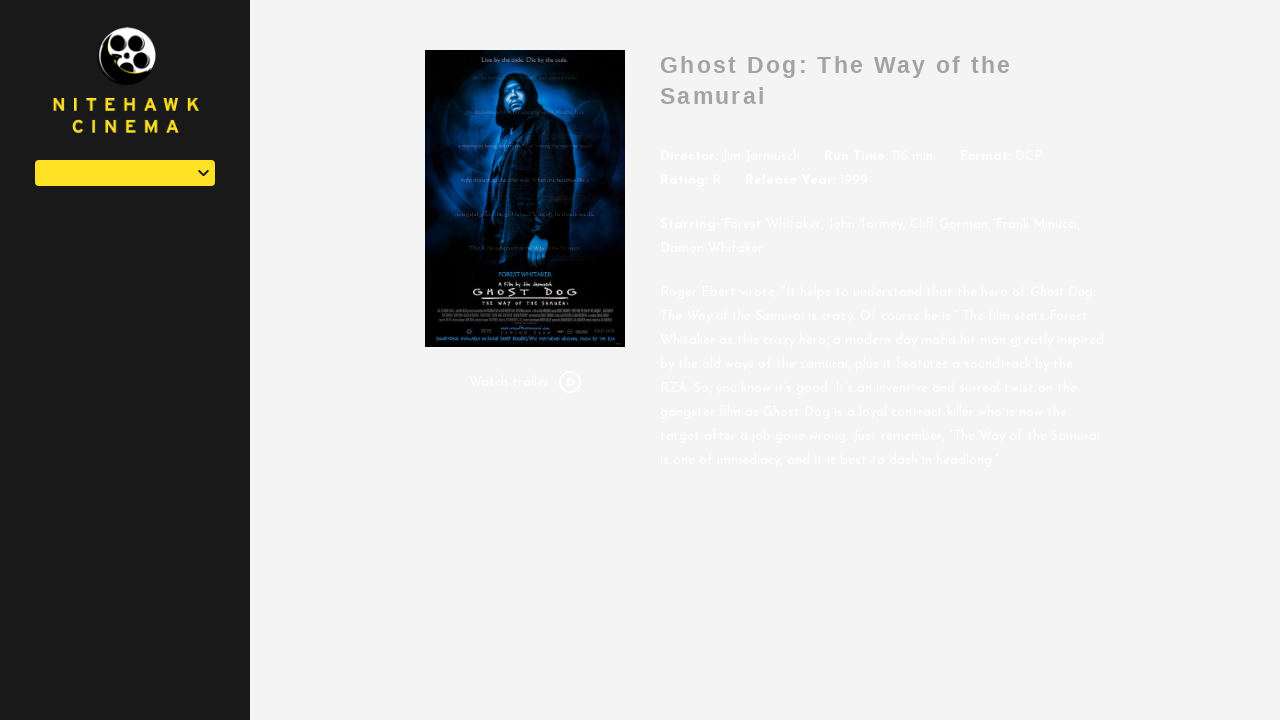

--- FILE ---
content_type: text/html; charset=UTF-8
request_url: https://nitehawkcinema.com/movies/ghost-dog/
body_size: 8574
content:
<!DOCTYPE html>
<html lang="en-US">

<head>
	<meta charset="UTF-8">
	<meta http-equiv="X-UA-Compatible" content="IE=edge">
	<meta name="viewport" content="width=device-width, initial-scale=1">
	<link rel="profile" href="http://gmpg.org/xfn/11">

			<link rel="icon" href="https://s3.amazonaws.com/nightjarprod/content/uploads/sites/2/2025/05/07231521/cropped-Nitehawk-logo-favicon-4.png" type="image/x-icon">
	
	<title>Ghost Dog: The Way of the Samurai &#8211; Nitehawk Cinema</title>
<meta name='robots' content='max-image-preview:large' />
<link rel='dns-prefetch' href='//fast.wistia.com' />
<link rel='dns-prefetch' href='//fonts.googleapis.com' />
<link rel='dns-prefetch' href='//nightjarprod.s3.amazonaws.com' />
		<style type="text/css">
			#wpadminbar #wp-admin-bar-my-networks > .ab-item:first-child:before {
				content: "\f325";
				top: 3px;
			}
		</style>
		<link rel='stylesheet' id='wp-block-library-css' href='https://nitehawkcinema.com/wp-includes/css/dist/block-library/style.min.css?ver=a88fc64c' media='all' />
<style id='classic-theme-styles-inline-css'>
/*! This file is auto-generated */
.wp-block-button__link{color:#fff;background-color:#32373c;border-radius:9999px;box-shadow:none;text-decoration:none;padding:calc(.667em + 2px) calc(1.333em + 2px);font-size:1.125em}.wp-block-file__button{background:#32373c;color:#fff;text-decoration:none}
</style>
<style id='global-styles-inline-css'>
:root{--wp--preset--aspect-ratio--square: 1;--wp--preset--aspect-ratio--4-3: 4/3;--wp--preset--aspect-ratio--3-4: 3/4;--wp--preset--aspect-ratio--3-2: 3/2;--wp--preset--aspect-ratio--2-3: 2/3;--wp--preset--aspect-ratio--16-9: 16/9;--wp--preset--aspect-ratio--9-16: 9/16;--wp--preset--color--black: #000000;--wp--preset--color--cyan-bluish-gray: #abb8c3;--wp--preset--color--white: #ffffff;--wp--preset--color--pale-pink: #f78da7;--wp--preset--color--vivid-red: #cf2e2e;--wp--preset--color--luminous-vivid-orange: #ff6900;--wp--preset--color--luminous-vivid-amber: #fcb900;--wp--preset--color--light-green-cyan: #7bdcb5;--wp--preset--color--vivid-green-cyan: #00d084;--wp--preset--color--pale-cyan-blue: #8ed1fc;--wp--preset--color--vivid-cyan-blue: #0693e3;--wp--preset--color--vivid-purple: #9b51e0;--wp--preset--gradient--vivid-cyan-blue-to-vivid-purple: linear-gradient(135deg,rgba(6,147,227,1) 0%,rgb(155,81,224) 100%);--wp--preset--gradient--light-green-cyan-to-vivid-green-cyan: linear-gradient(135deg,rgb(122,220,180) 0%,rgb(0,208,130) 100%);--wp--preset--gradient--luminous-vivid-amber-to-luminous-vivid-orange: linear-gradient(135deg,rgba(252,185,0,1) 0%,rgba(255,105,0,1) 100%);--wp--preset--gradient--luminous-vivid-orange-to-vivid-red: linear-gradient(135deg,rgba(255,105,0,1) 0%,rgb(207,46,46) 100%);--wp--preset--gradient--very-light-gray-to-cyan-bluish-gray: linear-gradient(135deg,rgb(238,238,238) 0%,rgb(169,184,195) 100%);--wp--preset--gradient--cool-to-warm-spectrum: linear-gradient(135deg,rgb(74,234,220) 0%,rgb(151,120,209) 20%,rgb(207,42,186) 40%,rgb(238,44,130) 60%,rgb(251,105,98) 80%,rgb(254,248,76) 100%);--wp--preset--gradient--blush-light-purple: linear-gradient(135deg,rgb(255,206,236) 0%,rgb(152,150,240) 100%);--wp--preset--gradient--blush-bordeaux: linear-gradient(135deg,rgb(254,205,165) 0%,rgb(254,45,45) 50%,rgb(107,0,62) 100%);--wp--preset--gradient--luminous-dusk: linear-gradient(135deg,rgb(255,203,112) 0%,rgb(199,81,192) 50%,rgb(65,88,208) 100%);--wp--preset--gradient--pale-ocean: linear-gradient(135deg,rgb(255,245,203) 0%,rgb(182,227,212) 50%,rgb(51,167,181) 100%);--wp--preset--gradient--electric-grass: linear-gradient(135deg,rgb(202,248,128) 0%,rgb(113,206,126) 100%);--wp--preset--gradient--midnight: linear-gradient(135deg,rgb(2,3,129) 0%,rgb(40,116,252) 100%);--wp--preset--font-size--small: 13px;--wp--preset--font-size--medium: 20px;--wp--preset--font-size--large: 36px;--wp--preset--font-size--x-large: 42px;--wp--preset--spacing--20: 0.44rem;--wp--preset--spacing--30: 0.67rem;--wp--preset--spacing--40: 1rem;--wp--preset--spacing--50: 1.5rem;--wp--preset--spacing--60: 2.25rem;--wp--preset--spacing--70: 3.38rem;--wp--preset--spacing--80: 5.06rem;--wp--preset--shadow--natural: 6px 6px 9px rgba(0, 0, 0, 0.2);--wp--preset--shadow--deep: 12px 12px 50px rgba(0, 0, 0, 0.4);--wp--preset--shadow--sharp: 6px 6px 0px rgba(0, 0, 0, 0.2);--wp--preset--shadow--outlined: 6px 6px 0px -3px rgba(255, 255, 255, 1), 6px 6px rgba(0, 0, 0, 1);--wp--preset--shadow--crisp: 6px 6px 0px rgba(0, 0, 0, 1);}:where(.is-layout-flex){gap: 0.5em;}:where(.is-layout-grid){gap: 0.5em;}body .is-layout-flex{display: flex;}.is-layout-flex{flex-wrap: wrap;align-items: center;}.is-layout-flex > :is(*, div){margin: 0;}body .is-layout-grid{display: grid;}.is-layout-grid > :is(*, div){margin: 0;}:where(.wp-block-columns.is-layout-flex){gap: 2em;}:where(.wp-block-columns.is-layout-grid){gap: 2em;}:where(.wp-block-post-template.is-layout-flex){gap: 1.25em;}:where(.wp-block-post-template.is-layout-grid){gap: 1.25em;}.has-black-color{color: var(--wp--preset--color--black) !important;}.has-cyan-bluish-gray-color{color: var(--wp--preset--color--cyan-bluish-gray) !important;}.has-white-color{color: var(--wp--preset--color--white) !important;}.has-pale-pink-color{color: var(--wp--preset--color--pale-pink) !important;}.has-vivid-red-color{color: var(--wp--preset--color--vivid-red) !important;}.has-luminous-vivid-orange-color{color: var(--wp--preset--color--luminous-vivid-orange) !important;}.has-luminous-vivid-amber-color{color: var(--wp--preset--color--luminous-vivid-amber) !important;}.has-light-green-cyan-color{color: var(--wp--preset--color--light-green-cyan) !important;}.has-vivid-green-cyan-color{color: var(--wp--preset--color--vivid-green-cyan) !important;}.has-pale-cyan-blue-color{color: var(--wp--preset--color--pale-cyan-blue) !important;}.has-vivid-cyan-blue-color{color: var(--wp--preset--color--vivid-cyan-blue) !important;}.has-vivid-purple-color{color: var(--wp--preset--color--vivid-purple) !important;}.has-black-background-color{background-color: var(--wp--preset--color--black) !important;}.has-cyan-bluish-gray-background-color{background-color: var(--wp--preset--color--cyan-bluish-gray) !important;}.has-white-background-color{background-color: var(--wp--preset--color--white) !important;}.has-pale-pink-background-color{background-color: var(--wp--preset--color--pale-pink) !important;}.has-vivid-red-background-color{background-color: var(--wp--preset--color--vivid-red) !important;}.has-luminous-vivid-orange-background-color{background-color: var(--wp--preset--color--luminous-vivid-orange) !important;}.has-luminous-vivid-amber-background-color{background-color: var(--wp--preset--color--luminous-vivid-amber) !important;}.has-light-green-cyan-background-color{background-color: var(--wp--preset--color--light-green-cyan) !important;}.has-vivid-green-cyan-background-color{background-color: var(--wp--preset--color--vivid-green-cyan) !important;}.has-pale-cyan-blue-background-color{background-color: var(--wp--preset--color--pale-cyan-blue) !important;}.has-vivid-cyan-blue-background-color{background-color: var(--wp--preset--color--vivid-cyan-blue) !important;}.has-vivid-purple-background-color{background-color: var(--wp--preset--color--vivid-purple) !important;}.has-black-border-color{border-color: var(--wp--preset--color--black) !important;}.has-cyan-bluish-gray-border-color{border-color: var(--wp--preset--color--cyan-bluish-gray) !important;}.has-white-border-color{border-color: var(--wp--preset--color--white) !important;}.has-pale-pink-border-color{border-color: var(--wp--preset--color--pale-pink) !important;}.has-vivid-red-border-color{border-color: var(--wp--preset--color--vivid-red) !important;}.has-luminous-vivid-orange-border-color{border-color: var(--wp--preset--color--luminous-vivid-orange) !important;}.has-luminous-vivid-amber-border-color{border-color: var(--wp--preset--color--luminous-vivid-amber) !important;}.has-light-green-cyan-border-color{border-color: var(--wp--preset--color--light-green-cyan) !important;}.has-vivid-green-cyan-border-color{border-color: var(--wp--preset--color--vivid-green-cyan) !important;}.has-pale-cyan-blue-border-color{border-color: var(--wp--preset--color--pale-cyan-blue) !important;}.has-vivid-cyan-blue-border-color{border-color: var(--wp--preset--color--vivid-cyan-blue) !important;}.has-vivid-purple-border-color{border-color: var(--wp--preset--color--vivid-purple) !important;}.has-vivid-cyan-blue-to-vivid-purple-gradient-background{background: var(--wp--preset--gradient--vivid-cyan-blue-to-vivid-purple) !important;}.has-light-green-cyan-to-vivid-green-cyan-gradient-background{background: var(--wp--preset--gradient--light-green-cyan-to-vivid-green-cyan) !important;}.has-luminous-vivid-amber-to-luminous-vivid-orange-gradient-background{background: var(--wp--preset--gradient--luminous-vivid-amber-to-luminous-vivid-orange) !important;}.has-luminous-vivid-orange-to-vivid-red-gradient-background{background: var(--wp--preset--gradient--luminous-vivid-orange-to-vivid-red) !important;}.has-very-light-gray-to-cyan-bluish-gray-gradient-background{background: var(--wp--preset--gradient--very-light-gray-to-cyan-bluish-gray) !important;}.has-cool-to-warm-spectrum-gradient-background{background: var(--wp--preset--gradient--cool-to-warm-spectrum) !important;}.has-blush-light-purple-gradient-background{background: var(--wp--preset--gradient--blush-light-purple) !important;}.has-blush-bordeaux-gradient-background{background: var(--wp--preset--gradient--blush-bordeaux) !important;}.has-luminous-dusk-gradient-background{background: var(--wp--preset--gradient--luminous-dusk) !important;}.has-pale-ocean-gradient-background{background: var(--wp--preset--gradient--pale-ocean) !important;}.has-electric-grass-gradient-background{background: var(--wp--preset--gradient--electric-grass) !important;}.has-midnight-gradient-background{background: var(--wp--preset--gradient--midnight) !important;}.has-small-font-size{font-size: var(--wp--preset--font-size--small) !important;}.has-medium-font-size{font-size: var(--wp--preset--font-size--medium) !important;}.has-large-font-size{font-size: var(--wp--preset--font-size--large) !important;}.has-x-large-font-size{font-size: var(--wp--preset--font-size--x-large) !important;}
:where(.wp-block-post-template.is-layout-flex){gap: 1.25em;}:where(.wp-block-post-template.is-layout-grid){gap: 1.25em;}
:where(.wp-block-columns.is-layout-flex){gap: 2em;}:where(.wp-block-columns.is-layout-grid){gap: 2em;}
:root :where(.wp-block-pullquote){font-size: 1.5em;line-height: 1.6;}
</style>
<link rel='stylesheet' id='google-fonts-css' href='https://fonts.googleapis.com/css?family=Josefin+Sans%3A400%2C700%2Ci&#038;ver=a88fc64c' media='all' />
<link rel='stylesheet' id='outdatedbrowser-css' href='https://nitehawkcinema.com/content/vendor/static/outdatedbrowser/outdatedbrowser.min.css?ver=a88fc64c' media='screen' />
<link rel='stylesheet' id='site-theme-css' href='https://nightjarprod.s3.amazonaws.com/content/uploads/sites/2/css/site-theme-1746674125.css?ver=a88fc64c' media='all' />
<script src="https://nitehawkcinema.com/content/themes/marquee/assets/js/vendor/focus-visible.js?ver=a88fc64c" id="focus-visible-js"></script>
<script src="https://nitehawkcinema.com/wp-includes/js/jquery/jquery.min.js?ver=a88fc64c" id="jquery-core-js"></script>
<script src="https://nitehawkcinema.com/wp-includes/js/jquery/jquery-migrate.min.js?ver=a88fc64c" id="jquery-migrate-js"></script>
<script src="https://nitehawkcinema.com/content/themes/marquee/assets/js/vendor/slick.min.js?ver=a88fc64c" id="slick-js"></script>
<script src="https://nitehawkcinema.com/content/themes/marquee/assets/js/vendor/simplebar/simplebar.js?ver=a88fc64c" id="simplebar-js"></script>
<script src="https://js.stripe.com/v3/?ver=a88fc64c" id="hosted-checkout-script-js"></script>
<script src="https://nitehawkcinema.com/content/ux/boxoffice/js/checkout.js?ver=a88fc64c" id="checkout-js"></script>
<script crossorigin='anonymous' src="https://nitehawkcinema.com/content/vendor/static/sentry/browser.js?ver=a88fc64c" id="sentry-browser-js"></script>
<script id="sentry-browser-js-after">
Sentry.init({
					dsn: "https://6aa85eaff93bdf59ef664bbad3805a81@o25714.ingest.sentry.io/4505708046516224",
					release: "a88fc64c",
					environment: "production",
					attachStacktrace: true,
					replaysSessionSampleRate: 0.1,
					replaysOnErrorSampleRate: 1.0,
					integrations: [
					    new Sentry.Replay(),
					],
					ignoreErrors: [
						"ResizeObserver loop completed with undelivered notifications.",
						"TB_WIDTH is not defined",
						"Cannot redefine property: googletag",
						/^NS_ERROR_.*$/,
						/Blocked a frame with origin "https?:\/\/nitehawkcinema.com" from accessing a frame with origin "https?\:\/\/(www\.youtube|fast\.wistia|player\.vimeo)\.(com|net)"/,
						"null is not an object (evaluating 'elt.parentNode')",
						"Cannot read property 'log' of undefined",
						"document.getElementsByClassName.ToString",
						"wistia",
						"sourceforge.htmlunit",
						"MoatMAK",
						"vid_mate_check",
						"tubular",
						"trumeasure"
					],
					denyUrls: [
						/cdncache\-[a-z]\.akamaihd\.net/,
						/\.kaspersky-labs\.com/,
						/\.addthis\.com/,
						/\/assets\/external\/E-v1.js/,
						/fast\.wistia\.com/
					],
					includePaths: [/https?:\/\/(.*\.)?nitehawkcinema.com/]
				});
</script>
<link rel="https://api.w.org/" href="https://nitehawkcinema.com/wp-json/" /><link rel="alternate" title="JSON" type="application/json" href="https://nitehawkcinema.com/wp-json/wp/v2/movie/2225" /><link rel="canonical" href="https://nitehawkcinema.com/movies/ghost-dog/" />
<link rel='shortlink' href='https://nitehawkcinema.com/?p=2225' />
<link rel="alternate" title="oEmbed (JSON)" type="application/json+oembed" href="https://nitehawkcinema.com/wp-json/oembed/1.0/embed?url=https%3A%2F%2Fnitehawkcinema.com%2Fmovies%2Fghost-dog%2F" />
<link rel="alternate" title="oEmbed (XML)" type="text/xml+oembed" href="https://nitehawkcinema.com/wp-json/oembed/1.0/embed?url=https%3A%2F%2Fnitehawkcinema.com%2Fmovies%2Fghost-dog%2F&#038;format=xml" />
		<meta name="title" content="Ghost Dog: The Way of the Samurai &#8211; Nitehawk Cinema">
		<meta name="description" content="Ghost Dog: The Way of the Samurai &#8211; Nitehawk Cinema">
				<!-- Google tag (gtag.js) -->
		<script async src="https://www.googletagmanager.com/gtag/js?id=G-W7KYKWTCYX"></script>
		<script>
			window.dataLayer = window.dataLayer || [];

			function gtag() {dataLayer.push( arguments );}

			gtag( 'js', new Date() );
			gtag( 'config', 'G-W7KYKWTCYX' );

					</script>
				<meta name="twitter:card" content="summary_large_image">
		<meta name="twitter:title" content="Ghost Dog: The Way of the Samurai">
		<meta name="twitter:description" content="All assassins live beyond the law... only one follows the code">

		<meta property="og:site_name" content="Nitehawk Cinema">

		<meta property="og:title" content="Ghost Dog: The Way of the Samurai">
		<meta property="og:description" content="All assassins live beyond the law... only one follows the code">
					<meta property="og:url" content="https://nitehawkcinema.com/movies/ghost-dog/">
							<meta property="og:image" content="https://s3.amazonaws.com/nightjarprod/content/uploads/sites/4/2024/07/15144058/ghost-dog-poster.jpg">
				<link rel="image_src" href="https://s3.amazonaws.com/nightjarprod/content/uploads/sites/4/2024/07/15144058/ghost-dog-poster.jpg">
				<meta name="twitter:image" content="https://s3.amazonaws.com/nightjarprod/content/uploads/sites/4/2024/07/15144058/ghost-dog-poster.jpg">
						<meta property="og:image" content="https://s3.amazonaws.com/nightjarprod/content/uploads/sites/2/2018/12/17001221/Nitehawk-Sidebar-Logo.png">
			<link rel="image_src" href="https://s3.amazonaws.com/nightjarprod/content/uploads/sites/2/2018/12/17001221/Nitehawk-Sidebar-Logo.png">
							<script>
			var STRIPE_PUBLIC_KEY = 'pk_live_yB9qOTfV9lIWteo5GtnvpPuV00AeAJtv9T';
			var STRIPE_CONNECTED_ACCOUNT_ID = '';

			
			var BOOKING_FEE = parseFloat( '0' );

			const ticketLimitOnWebsite = parseInt('6');
		</script>
		<link rel="icon" href="https://s3.amazonaws.com/nightjarprod/content/uploads/sites/2/2025/05/07231521/cropped-Nitehawk-logo-favicon-4-32x32.png" sizes="32x32" />
<link rel="icon" href="https://s3.amazonaws.com/nightjarprod/content/uploads/sites/2/2025/05/07231521/cropped-Nitehawk-logo-favicon-4-192x192.png" sizes="192x192" />
<link rel="apple-touch-icon" href="https://s3.amazonaws.com/nightjarprod/content/uploads/sites/2/2025/05/07231521/cropped-Nitehawk-logo-favicon-4-180x180.png" />
<meta name="msapplication-TileImage" content="https://s3.amazonaws.com/nightjarprod/content/uploads/sites/2/2025/05/07231521/cropped-Nitehawk-logo-favicon-4-270x270.png" />
		<style id="wp-custom-css">
			/*
You can add your own CSS here.

Click the help icon above to learn more.
*/
/*
You can add your own CSS here.

Click the help icon above to learn more.
*/

.location-name {
font-weight: 600;
}

.location-splash-item a:hover {
color: #000;
}		</style>
		</head>
<body class="movie-template-default single single-movie postid-2225 wp-custom-logo page-left-menu single-show">

<div class="body-wrapper ">

	<a class="skip-to-content screen-reader-text" id="skip-to-content" href="#main" tabindex="0">Skip to Content</a>

	<header id="sidebar" class="site-header wrap customizer-left-menu-hide" data-simplebar>

		<div class="sidebar-container">
			<div class="sidebar-top">
				<div class="site-branding" role="banner">
					<div class="site-title">
	<a href="https://nitehawkcinema.com/" rel="home">
					<div id="desktop-logo">
									<img alt="Nitehawk Cinema" src="https://s3.amazonaws.com/nightjarprod/content/uploads/sites/2/2018/12/17001221/Nitehawk-Sidebar-Logo.png">
							</div>
			<div id="mobile-logo">
				<img alt="Nitehawk Cinema" src="https://s3.amazonaws.com/nightjarprod/content/uploads/sites/2/2018/12/17005007/Nitehawk-Mobile-Logo1.png">
			</div>
			</a>
</div>				</div>

									<div class="location-dropdown">
						<div class="fauxselect">
    <div class="dummy-select-container">
        <div class="select-arrow">
            <svg width="23px" height="14px" viewBox="0 0 23 14" version="1.1" xmlns="http://www.w3.org/2000/svg" xmlns:xlink="http://www.w3.org/1999/xlink">
    <g id="Page-1" stroke="none" stroke-width="1" fill="none" fill-rule="evenodd">
        <g id="arrow-right-1" transform="translate(2.000000, 2.000000)" fill="#FFFFFF" fill-rule="nonzero">
            <path d="M11.1715729,5 L3.58578644,-2.58578644 C2.80473785,-3.36683502 2.80473785,-4.63316498 3.58578644,-5.41421356 C4.36683502,-6.19526215 5.63316498,-6.19526215 6.41421356,-5.41421356 L15.4142136,3.58578644 C16.1952621,4.36683502 16.1952621,5.63316498 15.4142136,6.41421356 L6.41421356,15.4142136 C5.63316498,16.1952621 4.36683502,16.1952621 3.58578644,15.4142136 C2.80473785,14.633165 2.80473785,13.366835 3.58578644,12.5857864 L11.1715729,5 Z" id="Rectangle-10" transform="translate(9.500000, 5.000000) scale(-1, -1) rotate(-90.000000) translate(-9.500000, -5.000000) "></path>
        </g>
    </g>
</svg>        </div>
        <div class="show-list selected-location" role="button" tabindex="0"></div>
        <ul class="list">
                                            <li data-value="Prospect Park">
                    <a href="http://nitehawkcinema.com/prospectpark/">Prospect Park</a>
                </li>
                                            <li data-value="Williamsburg">
                    <a href="http://nitehawkcinema.com/williamsburg/">Williamsburg</a>
                </li>
                    </ul>
    </div>
</div>
					</div>
				
				<div class="location-info mobile-hide customizer-left-menu-hide">
					<a href="https://maps.google.com/?q=" target="_blank">
											</a>
									</div>

				<nav id="primary-nav" class="mobile-hide">
									</nav><!-- #site-navigation -->
			</div>

			<section id="footer-container" class="mobile-hide">
				<nav id="social-nav" aria-label="Social media profiles">
    <ul>
                        	    								    </ul>
</nav>				<nav id="footer-nav">
									</nav>
							</section>
			<div class="select-location">Select <br />Location</div>
		</div>

	</header><!-- #masthead -->

	
	
		<div class="wrapper-top-menu fixed-menu" id="home-page">
			<section class="site-branding customizer-top-menu-show">
				<div class="site-title">
	<a href="https://nitehawkcinema.com/" rel="home">
					<div id="desktop-logo">
									<img alt="Nitehawk Cinema" src="https://s3.amazonaws.com/nightjarprod/content/uploads/sites/2/2018/12/17001221/Nitehawk-Sidebar-Logo.png">
							</div>
			<div id="mobile-logo">
				<img alt="Nitehawk Cinema" src="https://s3.amazonaws.com/nightjarprod/content/uploads/sites/2/2018/12/17005007/Nitehawk-Mobile-Logo1.png">
			</div>
			</a>
</div>			</section>

	
			<header class="site-header wrap customizer-top-menu-show" id="site-header" data-simplebar>
				<div class="sidebar-container">
					<div class="sidebar-top">

													<div class="location-dropdown customizer-left-menu-hide">
								<div class="fauxselect">
    <div class="dummy-select-container">
        <div class="select-arrow">
            <svg width="23px" height="14px" viewBox="0 0 23 14" version="1.1" xmlns="http://www.w3.org/2000/svg" xmlns:xlink="http://www.w3.org/1999/xlink">
    <g id="Page-1" stroke="none" stroke-width="1" fill="none" fill-rule="evenodd">
        <g id="arrow-right-1" transform="translate(2.000000, 2.000000)" fill="#FFFFFF" fill-rule="nonzero">
            <path d="M11.1715729,5 L3.58578644,-2.58578644 C2.80473785,-3.36683502 2.80473785,-4.63316498 3.58578644,-5.41421356 C4.36683502,-6.19526215 5.63316498,-6.19526215 6.41421356,-5.41421356 L15.4142136,3.58578644 C16.1952621,4.36683502 16.1952621,5.63316498 15.4142136,6.41421356 L6.41421356,15.4142136 C5.63316498,16.1952621 4.36683502,16.1952621 3.58578644,15.4142136 C2.80473785,14.633165 2.80473785,13.366835 3.58578644,12.5857864 L11.1715729,5 Z" id="Rectangle-10" transform="translate(9.500000, 5.000000) scale(-1, -1) rotate(-90.000000) translate(-9.500000, -5.000000) "></path>
        </g>
    </g>
</svg>        </div>
        <div class="show-list selected-location" role="button" tabindex="0"></div>
        <ul class="list">
                                            <li data-value="Prospect Park">
                    <a href="http://nitehawkcinema.com/prospectpark/">Prospect Park</a>
                </li>
                                            <li data-value="Williamsburg">
                    <a href="http://nitehawkcinema.com/williamsburg/">Williamsburg</a>
                </li>
                    </ul>
    </div>
</div>
							</div>
						
						<div class="location-info mobile-hide customizer-left-menu-hide">
							<a href="https://maps.google.com/?q=" target="_blank">
															</a>
													</div>

						<nav id="primary-nav" class="mobile-hide">
													</nav><!-- #site-navigation -->

						<div class="mobile-hide">
							<nav id="social-nav" aria-label="Social media profiles">
    <ul>
                        	    								    </ul>
</nav>						</div>
					</div>

					<section id="footer-container" class="mobile-hide customizer-left-menu-hide">
						<nav id="footer-nav">
													</nav>
											</section>

					<div class="select-location">Select <br />Location</div>
				</div>

			</header>
		</div>

		<div id="mobile-nav">
			<nav id="mobile-primary-nav">
							</nav>

			<nav id="footer-nav">
							</nav>

			
			<nav id="social-nav" aria-label="Social media profiles">
    <ul>
                        	    								    </ul>
</nav>		</div>

		<div class="nav-button-toggle" role="button" aria-expanded="false" aria-controls="mobile-nav"><span></span></div>

		<div id="page" class="hfeed site">

			<main id="main" class="site-main wrap " role="main">

<div id="primary" class="content-area">
	<section id="show-single" class="main-content">
					<div class="show-details">
				<div class="show-poster">
	<div class="show-poster-inner">
		<div class="show-poster-image">
			<img width="1000" height="1486" src="https://s3.amazonaws.com/nightjarprod/content/uploads/sites/4/2024/07/15144058/ghost-dog-poster.jpg" class="attachment-full size-full wp-post-image" alt="Poster for Ghost Dog: The Way of the Samurai" decoding="async" fetchpriority="high" />		</div>
		<div class="show-ctas center-align">
			

		<span class="screen-reader-text" id="watch-trailer-2225">Watch trailer for Ghost Dog: The Way of the Samurai</span>

	<a data-trailer="&lt;iframe width=&#039;800&#039; height=&#039;480&#039; class=&#039;youtube-oembed&#039; src=&#039;https://www.youtube.com/embed/fRMu7RytXyE&#039; frameborder=&#039;0&#039; allowfullscreen=&#039;&#039;&gt;&lt;/iframe&gt;" class="icon-cta show-trailer-modal" role="button" tabindex="0" aria-describedby="watch-trailer-2225">
		Watch trailer
		<div class="icon"><svg width="24px" height="24px" viewBox="0 0 24 24" version="1.1" xmlns="http://www.w3.org/2000/svg" xmlns:xlink="http://www.w3.org/1999/xlink">
    <g id="1024-width-+-mobile" stroke="none" stroke-width="1" fill="none" fill-rule="evenodd">
        <g id="Films-&amp;-Prgramming-(Home-Page)" transform="translate(-778.000000, -896.000000)" fill="#FFFFFF" fill-rule="nonzero">
            <g id="Group-10" transform="translate(688.000000, 882.000000)">
                <g id="Group-9">
                    <g id="arrows-48px-glyph-1_circle-right-09" transform="translate(91.000000, 15.000000)">
                        <path d="M11,-1 C17.617909,-1 23,4.38225254 23,11 C23,17.6177475 17.617909,23 11,23 C4.382091,23 -1,17.6177475 -1,11 C-1,4.38225254 4.382091,-1 11,-1 Z M11,1 C5.48667394,1 1,5.4868086 1,11 C1,16.5131914 5.48667394,21 11,21 C16.5133261,21 21,16.5131914 21,11 C21,5.4868086 16.5133261,1 11,1 Z M9.8,8.34827227 L9.8,14.2809277 L14.2950475,11.3146046 L9.8,8.34827227 Z M16.0466776,12.5549166 L10.1176186,16.4675576 C9.87223888,16.6290011 9.58542867,16.7142857 9.29387755,16.7142857 C9.05082731,16.7142857 8.81051334,16.655379 8.5925028,16.5401872 C8.10557421,16.2821356 7.8,15.7769041 7.8,15.2254142 L7.8,7.4034703 C7.8,6.85198044 8.10557421,6.34674894 8.59137559,6.08929562 C9.07570434,5.8318296 9.66452216,5.85970144 10.1182751,6.16208496 L16.0448057,10.0730569 C16.4622277,10.3485175 16.7142857,10.8141481 16.7142857,11.3144423 C16.7142857,11.8140802 16.462873,12.2792775 16.0466776,12.5549166 Z" id="Shape"></path>
                    </g>
                </g>
            </g>
        </g>
    </g>
</svg></div>
	</a>

		</div>
	</div>
</div>
				<div class="showtimes-description">
					<h2 class="show-title single-show">Ghost Dog: The Way of the Samurai</h2>
					
<div class="single-show-showtimes">
		
<div class="single-show-showtimes">

	<div class="showtimes-container clearfix no-showtimes no-coming-soon" style="display: flex;">

		
	</div>

</div>


		
	<p class="midnight-screening-note" ></p>
</div>
					<div class="show-description">
												<p class="show-specs">
	<span><span class="show-spec-label">Director:</span> Jim Jarmusch</span>			<span><span class="show-spec-label">Run Time:</span> 116 min.</span>
		<span><span class="show-spec-label">Format:</span> DCP</span>	<span><span class="show-spec-label">Rating:</span> R</span>	<span>
		<span class="show-spec-label">Release Year:</span>
		1999</span>
		</p>
<div class="show-content">

	<p><span><span><strong>Starring:</strong> Forest Whitaker, John Tormey, Cliff Gorman, Frank Minucci, Damon Whitaker</p>
<p>Roger Ebert wrote, “It helps to understand that the hero of </span><i><span>Ghost Dog: The Way of the Samurai</span></i><span> is crazy. Of course he is.” The film stars Forest Whitaker as this crazy hero, a modern day mafia hit man greatly inspired by the old ways of the samurai, plus it features a soundtrack by the RZA. So, you know it’s good. It’s an inventive and surreal twist on the gangster film as Ghost Dog is a loyal contract killer who is now the target after a job gone wrong.</span><span> Just remember, “</span><span>The Way of the Samurai is one of immediacy, and it is best to dash in headlong.”</span></span><i><span></span></i></p>
</div>
																	</div>
				</div>
			</div><!-- .show-details -->

				<div class="additional-content video-content clearfix mobile-watch-trailer">
		<div class="additional-content-header">
			<h2>Trailer</h2>
		</div>
		<div class="content-holder">
			<iframe width='800' height='480' class='youtube-oembed' src='https://www.youtube.com/embed/fRMu7RytXyE' frameborder='0' allowfullscreen=''></iframe>		</div>
	</div>

		
	</section><!-- #show-single -->
</div><!-- #primary -->



</main><!-- #main -->


</div><!-- #page -->


<div class="modal dark-bg trailer-modal">
	<div class="modal-backdrop"></div>
	<div class="modal-content">
		<div class="iframe-holder">
			<div class="loader">
				<div class="loader__figure"></div>
			</div>
			<div class="iframe-holder-inner"></div>
		</div>
		<div class="close-modal" role="button" tabindex="0"></div>
	</div>
</div>

<div class="modal datepicker-modal">
	<div class="modal-backdrop"></div>
	<div class="modal-content">
		<div class="modal-content-inner">
			<div id="datepicker-modal-container"></div>
		</div>
		<div class="close-modal" role="button" tabindex="0"></div>
	</div>
</div>

<div class="modal newsletter-signup-modal">
	<div class="modal-backdrop"></div>
	<div class="modal-content">
		<div class="modal-inner">
			<h2 class="modal-header">NEWSLETTER SIGNUP</h2>
			<div class="modal-body">
				<div class="img-holder">
					<img alt="newsletter image" src="">
				</div>
				<div class="iframe-holder">
					<h4></h4>
					<form action="" method="POST" target="_blank">
						<input type="hidden" name="u" value="">
						<input type="hidden" name="id" value="">

						<div class="row two-col">
							<input id="first-name" type="text" name="MERGE1" placeholder="FIRST NAME" data-fb-placeholder="">
							<label for="first-name" class="screen-reader-text">FIRST NAME</label>
							<label for="last-name" class="screen-reader-text">LAST NAME</label>
							<input id="last-name" type="text" name="MERGE2" placeholder="LAST NAME" data-fb-placeholder="">
						</div>
						<div class="row">
							<label for="newlsetter-email" class="screen-reader-text">EMAIL</label>
							<input id="newlsetter-email" type="email" name="MERGE0" placeholder="EMAIL" data-fb-placeholder="">
						</div>
						<div class="row submit-btn">
							<input type="submit" value="">
						</div>
					</form>
				</div>
			</div>

		</div>
		<div class="close-modal" role="button" tabindex="0"></div>
	</div>
</div>

<div id="outdated"></div>

<!-- end .body-wrapper -->
</div>
<link rel='stylesheet' id='style-pikaday-css' href='https://nitehawkcinema.com/content/vendor/static/pikaday/css/pikaday.css?ver=a88fc64c' media='all' />
<script src="https://nitehawkcinema.com/wp-includes/js/dist/vendor/moment.min.js?ver=a88fc64c" id="moment-js"></script>
<script id="moment-js-after">
moment.updateLocale( 'en_US', {"months":["January","February","March","April","May","June","July","August","September","October","November","December"],"monthsShort":["Jan","Feb","Mar","Apr","May","Jun","Jul","Aug","Sep","Oct","Nov","Dec"],"weekdays":["Sunday","Monday","Tuesday","Wednesday","Thursday","Friday","Saturday"],"weekdaysShort":["Sun","Mon","Tue","Wed","Thu","Fri","Sat"],"week":{"dow":1},"longDateFormat":{"LT":"g:i a","LTS":null,"L":null,"LL":"F j, Y","LLL":"F j, Y g:i a","LLLL":null}} );
</script>
<script src="https://nitehawkcinema.com/content/vendor/static/moment-timezone/moment-timezone-with-data.min.js?ver=a88fc64c" id="moment-timezone-js"></script>
<script src="https://nitehawkcinema.com/content/vendor/static/pikaday/pikaday.min.js?ver=a88fc64c" id="pikaday-js"></script>
<script src="https://nitehawkcinema.com/content/themes/marquee/assets/js/vendor-min.js?ver=a88fc64c" id="vendor-js"></script>
<script src="https://nitehawkcinema.com/content/themes/marquee/assets/js/vendor/jquery.tubular.1.0.js?ver=a88fc64c" id="tubular-js"></script>
<script src="https://fast.wistia.com/assets/external/E-v1.js?ver=a88fc64c" id="wistia-js"></script>
<script src="https://nitehawkcinema.com/content/themes/marquee/assets/js/vendor/filmbot-hall/filmbot-hall.min.js?ver=a88fc64c" id="filmbot-hall-js"></script>
<script src="https://nitehawkcinema.com/content/vendor/static/outdatedbrowser/outdatedbrowser.min.js?ver=a88fc64c" id="outdatedbrowser-js"></script>
<script id="outdatedbrowser-js-after">
			function addLoadEvent(func) {
				var oldonload = window.onload;
				if (typeof window.onload != 'function') {
					window.onload = func;
				} else {
					window.onload = function() {
						if (oldonload) {
							try {
								oldonload();
							} catch (e) {};
						}
						func();
					}
				}
			}
			//call plugin function after DOM ready
			addLoadEvent(function(){
				outdatedBrowser({
					bgColor: '#f25648',
					color: '#ffffff',
					lowerThan: 'flex',
					languagePath: 'https://nitehawkcinema.com/content/outdatedbrowser/lang/en.html'
				})
			});
		
</script>
<script id="theme-js-js-extra">
var themeSettings = {"homeUrl":"https:\/\/nitehawkcinema.com","pageUrl":"https:\/\/nitehawkcinema.com\/movies\/ghost-dog","showtimesDate":"2026-02-02","timezone":"America\/New_York","ajaxUrl":"https:\/\/nitehawkcinema.com\/wp-admin\/admin-ajax.php","locale":"en-US","theme_mods":{"0":false,"nav_menu_locations":{"main-menu":6333,"footer-menu":6334},"custom_css_post_id":1308329,"custom_logo":2523894,"sidebar_background_color":"#191919","sidebar_text_color":"#fee024","content_text_color":"#ffffff","body_font":"Josefin Sans","h1_font_color":"","accent_color":"#ffe95b","h2_font_color":"","h3_font_color":"","h4_font_color":"","mobile_logo":"https:\/\/s3.amazonaws.com\/nightjarprod\/content\/uploads\/sites\/2\/2018\/12\/17005007\/Nitehawk-Mobile-Logo1.png"}};
</script>
<script src="https://nitehawkcinema.com/content/themes/marquee/assets/js/theme.js?ver=a88fc64c" id="theme-js-js"></script>
</body>
</html>
